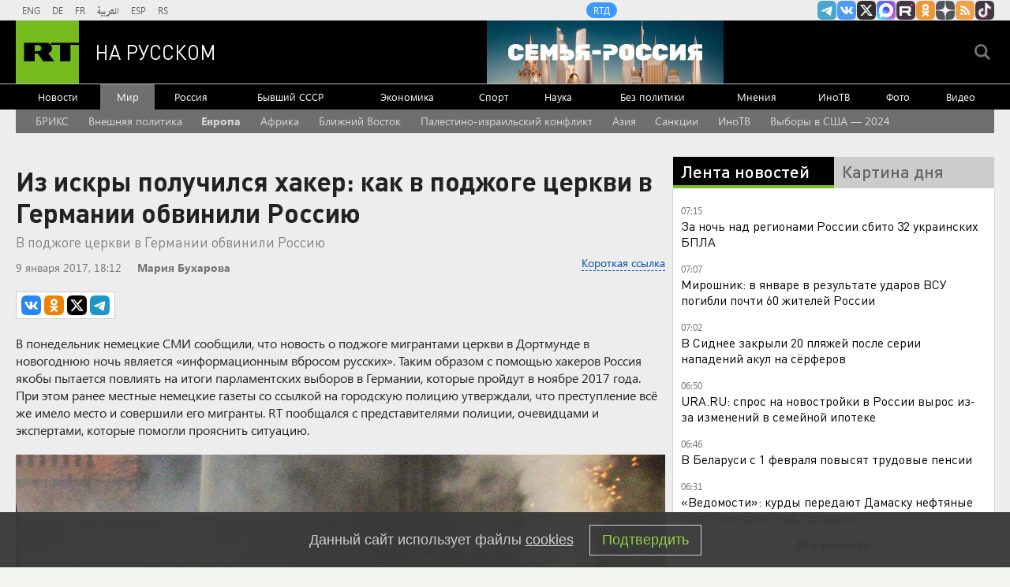

--- FILE ---
content_type: text/html
request_url: https://tns-counter.ru/nc01a**R%3Eundefined*rt_ru/ru/UTF-8/tmsec=rt_ru/889831128***
body_size: -73
content:
89EF791D696F0192X1768882578:89EF791D696F0192X1768882578

--- FILE ---
content_type: application/javascript; charset=utf-8
request_url: https://mediametrics.ru/partner/inject/online.jsonp.ru.js
body_size: 4052
content:
callbackJsonpMediametrics( [{"id": "55363235", "image": "//mediametrics.ru/partner/inject/img/55363235.jpg", "title": "Руководить лесничествами будет Денис Чоков", "source": "www.gorno-altaisk.info", "link": "//mediametrics.ru/click;mmet/site_ru?//mediametrics.ru/rating/ru/online.html?article=55363235", "favicon": "//mediametrics.ru/favicon/www.gorno-altaisk.info.ico"},{"id": "51443598", "image": "//mediametrics.ru/partner/inject/img/51443598.jpg", "title": "На Украине заговорили о «киллзоне» на 50 километров вдоль фронта", "source": "www.mk.ru", "link": "//mediametrics.ru/click;mmet/site_ru?//mediametrics.ru/rating/ru/online.html?article=51443598", "favicon": "//mediametrics.ru/favicon/www.mk.ru.ico"},{"id": "86156401", "image": "//mediametrics.ru/partner/inject/img/86156401.jpg", "title": "От чего погибла рыба в Белом Июсе, установить не удалось", "source": "19rusinfo.ru", "link": "//mediametrics.ru/click;mmet/site_ru?//mediametrics.ru/rating/ru/online.html?article=86156401", "favicon": "//mediametrics.ru/favicon/19rusinfo.ru.ico"},{"id": "73282923", "image": "//mediametrics.ru/partner/inject/img/73282923.jpg", "title": "Втулки от туалетной бумаги больше не выбрасываю: узнала способ заработать на них деньги - мой хитрый лайфхак", "source": "progorod62.ru", "link": "//mediametrics.ru/click;mmet/site_ru?//mediametrics.ru/rating/ru/online.html?article=73282923", "favicon": "//mediametrics.ru/favicon/progorod62.ru.ico"},{"id": "47106769", "image": "//mediametrics.ru/partner/inject/img/47106769.jpg", "title": "До минус 33: Вильфанд предупредил об ультраполярном вторжении в Москву", "source": "ren.tv", "link": "//mediametrics.ru/click;mmet/site_ru?//mediametrics.ru/rating/ru/online.html?article=47106769", "favicon": "//mediametrics.ru/favicon/ren.tv.ico"},{"id": "58453768", "image": "//mediametrics.ru/partner/inject/img/58453768.jpg", "title": "The Thaiger раскрыл запреты на таинственном нудистском курорте Таиланда", "source": "ridus.ru", "link": "//mediametrics.ru/click;mmet/site_ru?//mediametrics.ru/rating/ru/online.html?article=58453768", "favicon": "//mediametrics.ru/favicon/ridus.ru.ico"},{"id": "91124681", "image": "//mediametrics.ru/partner/inject/img/91124681.jpg", "title": "Почему убили главу Завьяловского района Алтайского края и что к этому привело", "source": "tolknews.ru", "link": "//mediametrics.ru/click;mmet/site_ru?//mediametrics.ru/rating/ru/online.html?article=91124681", "favicon": "//mediametrics.ru/favicon/tolknews.ru.ico"},{"id": "78600278", "image": "//mediametrics.ru/partner/inject/img/78600278.jpg", "title": "Навальный объявил о ликвидации Фонда борьбы с коррупцией", "source": "vedomosti.ru", "link": "//mediametrics.ru/click;mmet/site_ru?//mediametrics.ru/rating/ru/online.html?article=78600278", "favicon": "//mediametrics.ru/favicon/vedomosti.ru.ico"},{"id": "85239908", "image": "//mediametrics.ru/partner/inject/img/85239908.jpg", "title": "Обвиняемого в зверском убийстве федерального судьи снова оставили в СИЗО", "source": "samara.mk.ru", "link": "//mediametrics.ru/click;mmet/site_ru?//mediametrics.ru/rating/ru/online.html?article=85239908", "favicon": "//mediametrics.ru/favicon/samara.mk.ru.ico"},{"id": "13810847", "image": "//mediametrics.ru/partner/inject/img/13810847.jpg", "title": "Кемеровчанин вступился за девушек в подмосковном автобусе и зарезал одного из обидчиков насмерть (ФОТО, ВИДЕО)", "source": "www.city-n.ru", "link": "//mediametrics.ru/click;mmet/site_ru?//mediametrics.ru/rating/ru/online.html?article=13810847", "favicon": "//mediametrics.ru/favicon/www.city-n.ru.ico"},{"id": "9390250", "image": "//mediametrics.ru/partner/inject/img/9390250.jpg", "title": "Женщина-загадка: почему мужчины забывают удобных, но сходят с ума по этим", "source": "progorod76.ru", "link": "//mediametrics.ru/click;mmet/site_ru?//mediametrics.ru/rating/ru/online.html?article=9390250", "favicon": "//mediametrics.ru/favicon/progorod76.ru.ico"},{"id": "26123450", "image": "//mediametrics.ru/partner/inject/img/26123450.jpg", "title": "Отпуск без «все включено» в Турции грозит россиянам затратами", "source": "glavny.tv", "link": "//mediametrics.ru/click;mmet/site_ru?//mediametrics.ru/rating/ru/online.html?article=26123450", "favicon": "//mediametrics.ru/favicon/glavny.tv.ico"},{"id": "68204785", "image": "//mediametrics.ru/partner/inject/img/68204785.jpg", "title": "Отключили отопление на ул. Островского в Бердске – на теплотрассе дефект", "source": "berdsk-online.ru", "link": "//mediametrics.ru/click;mmet/site_ru?//mediametrics.ru/rating/ru/online.html?article=68204785", "favicon": "//mediametrics.ru/favicon/berdsk-online.ru.ico"},{"id": "73141494", "image": "//mediametrics.ru/partner/inject/img/73141494.jpg", "title": "Теннисистка Соболенко назвала себя «алкашкой» в разговоре о спиртном", "source": "glavny.tv", "link": "//mediametrics.ru/click;mmet/site_ru?//mediametrics.ru/rating/ru/online.html?article=73141494", "favicon": "//mediametrics.ru/favicon/glavny.tv.ico"},{"id": "24118521", "image": "//mediametrics.ru/partner/inject/img/24118521.jpg", "title": "Екатеринбург занял первое место в России по количеству высотных зданий", "source": "dk.ru", "link": "//mediametrics.ru/click;mmet/site_ru?//mediametrics.ru/rating/ru/online.html?article=24118521", "favicon": "//mediametrics.ru/favicon/dk.ru.ico"},{"id": "58088701", "image": "//mediametrics.ru/partner/inject/img/58088701.jpg", "title": "Рособрнадзор определил минимальные баллы ЕГЭ в 2026 году", "source": "rbc.ru", "link": "//mediametrics.ru/click;mmet/site_ru?//mediametrics.ru/rating/ru/online.html?article=58088701", "favicon": "//mediametrics.ru/favicon/rbc.ru.ico"},{"id": "49478931", "image": "//mediametrics.ru/partner/inject/img/49478931.jpg", "title": "Готовьтесь к аномальным холодам. Свердловскую область настиг морозный антициклон", "source": "e1.ru", "link": "//mediametrics.ru/click;mmet/site_ru?//mediametrics.ru/rating/ru/online.html?article=49478931", "favicon": "//mediametrics.ru/favicon/e1.ru.ico"},{"id": "6951192", "image": "//mediametrics.ru/partner/inject/img/6951192.jpg", "title": "Бродкорб объяснил зависимость Европы от США страхом разрыва связей с Россией", "source": "www.iz.ru", "link": "//mediametrics.ru/click;mmet/site_ru?//mediametrics.ru/rating/ru/online.html?article=6951192", "favicon": "//mediametrics.ru/favicon/www.iz.ru.ico"},{"id": "75168075", "image": "//mediametrics.ru/partner/inject/img/75168075.jpg", "title": "Что делать, если во дворе не убирают снег: инструкция", "source": "45.ru", "link": "//mediametrics.ru/click;mmet/site_ru?//mediametrics.ru/rating/ru/online.html?article=75168075", "favicon": "//mediametrics.ru/favicon/45.ru.ico"},{"id": "64602479", "image": "//mediametrics.ru/partner/inject/img/64602479.jpg", "title": "Самый непопулярный город в Краснодарском крае: почему сюда не переезжают, несмотря на море", "source": "pg12.ru", "link": "//mediametrics.ru/click;mmet/site_ru?//mediametrics.ru/rating/ru/online.html?article=64602479", "favicon": "//mediametrics.ru/favicon/pg12.ru.ico"},{"id": "59491698", "image": "//mediametrics.ru/partner/inject/img/59491698.jpg", "title": "Лучшее спортивное мероприятие выберут на Алтае", "source": "www.gorno-altaisk.info", "link": "//mediametrics.ru/click;mmet/site_ru?//mediametrics.ru/rating/ru/online.html?article=59491698", "favicon": "//mediametrics.ru/favicon/www.gorno-altaisk.info.ico"},{"id": "31096230", "image": "//mediametrics.ru/partner/inject/img/31096230.jpg", "title": "Девушка погибла на свидании: убийцу нашли по следам в Крыму", "source": "ren.tv", "link": "//mediametrics.ru/click;mmet/site_ru?//mediametrics.ru/rating/ru/online.html?article=31096230", "favicon": "//mediametrics.ru/favicon/ren.tv.ico"},{"id": "49031602", "image": "//mediametrics.ru/partner/inject/img/49031602.jpg", "title": "Кем нинди мал үзләштергән, кыямәт көнендә шуны сыртына салып чыгар", "source": "shahrikazan.ru", "link": "//mediametrics.ru/click;mmet/site_ru?//mediametrics.ru/rating/ru/online.html?article=49031602", "favicon": "//mediametrics.ru/favicon/shahrikazan.ru.ico"},{"id": "26057150", "image": "//mediametrics.ru/partner/inject/img/26057150.jpg", "title": "Экс-глава УМВД Владимирской области сотрудничает со следствием", "source": "ria.ru", "link": "//mediametrics.ru/click;mmet/site_ru?//mediametrics.ru/rating/ru/online.html?article=26057150", "favicon": "//mediametrics.ru/favicon/ria.ru.ico"},{"id": "60756418", "image": "//mediametrics.ru/partner/inject/img/60756418.jpg", "title": "«Моемся помоями». Екатеринбуржцы рассказали, где из-под крана течет самая вонючая вода", "source": "e1.ru", "link": "//mediametrics.ru/click;mmet/site_ru?//mediametrics.ru/rating/ru/online.html?article=60756418", "favicon": "//mediametrics.ru/favicon/e1.ru.ico"},{"id": "4485575", "image": "//mediametrics.ru/partner/inject/img/4485575.jpg", "title": "Бизнес-гороскоп: Девам стоит согласиться, а Весам — заняться пиаром", "source": "newsler.ru", "link": "//mediametrics.ru/click;mmet/site_ru?//mediametrics.ru/rating/ru/online.html?article=4485575", "favicon": "//mediametrics.ru/favicon/newsler.ru.ico"},{"id": "84846045", "image": "//mediametrics.ru/partner/inject/img/84846045.jpg", "title": "Страстные девушки и суровые мужчины: опубликованы архивные кадры Крещенских купаний – 100 ледяных фото", "source": "novos.mk.ru", "link": "//mediametrics.ru/click;mmet/site_ru?//mediametrics.ru/rating/ru/online.html?article=84846045", "favicon": "//mediametrics.ru/favicon/novos.mk.ru.ico"},{"id": "52004322", "image": "//mediametrics.ru/partner/inject/img/52004322.jpg", "title": "Что делать, если во дворе не убирают снег: инструкция", "source": "www.nn.ru", "link": "//mediametrics.ru/click;mmet/site_ru?//mediametrics.ru/rating/ru/online.html?article=52004322", "favicon": "//mediametrics.ru/favicon/www.nn.ru.ico"},{"id": "36350503", "image": "//mediametrics.ru/partner/inject/img/36350503.jpg", "title": "Федеральная служба государственной статистики (Росстат)", "source": "ria.ru", "link": "//mediametrics.ru/click;mmet/site_ru?//mediametrics.ru/rating/ru/online.html?article=36350503", "favicon": "//mediametrics.ru/favicon/ria.ru.ico"},{"id": "53970530", "image": "//mediametrics.ru/partner/inject/img/53970530.jpg", "title": "Политические интриги: что ждёт в 2026 году курганский эстеблишмент", "source": "oblast45.ru", "link": "//mediametrics.ru/click;mmet/site_ru?//mediametrics.ru/rating/ru/online.html?article=53970530", "favicon": "//mediametrics.ru/favicon/oblast45.ru.ico"},{"id": "3362411", "image": "//mediametrics.ru/partner/inject/img/3362411.jpg", "title": "Посол Барбин: Дания маниакально нацелена на конфронтацию с Россией", "source": "vedomosti.ru", "link": "//mediametrics.ru/click;mmet/site_ru?//mediametrics.ru/rating/ru/online.html?article=3362411", "favicon": "//mediametrics.ru/favicon/vedomosti.ru.ico"},{"id": "91419255", "image": "//mediametrics.ru/partner/inject/img/91419255.jpg", "title": "Полиция предупредила россиян о письмах-ловушках под видом «Госуслуг»", "source": "samara.mk.ru", "link": "//mediametrics.ru/click;mmet/site_ru?//mediametrics.ru/rating/ru/online.html?article=91419255", "favicon": "//mediametrics.ru/favicon/samara.mk.ru.ico"},{"id": "19006188", "image": "//mediametrics.ru/partner/inject/img/19006188.jpg", "title": "Глава Завьяловского района был застрелен возле кафе", "source": "tolknews.ru", "link": "//mediametrics.ru/click;mmet/site_ru?//mediametrics.ru/rating/ru/online.html?article=19006188", "favicon": "//mediametrics.ru/favicon/tolknews.ru.ico"},{"id": "44822271", "image": "//mediametrics.ru/partner/inject/img/44822271.jpg", "title": "Руководить лесничествами будет Денис Чоков", "source": "www.gorno-altaisk.info", "link": "//mediametrics.ru/click;mmet/site_ru?//mediametrics.ru/rating/ru/online.html?article=44822271", "favicon": "//mediametrics.ru/favicon/www.gorno-altaisk.info.ico"},{"id": "32548632", "image": "//mediametrics.ru/partner/inject/img/32548632.jpg", "title": "Названы минимальные баллы для сдачи ЕГЭ в 2026 году: сколько нужно получить", "source": "kp.ru", "link": "//mediametrics.ru/click;mmet/site_ru?//mediametrics.ru/rating/ru/online.html?article=32548632", "favicon": "//mediametrics.ru/favicon/kp.ru.ico"},{"id": "32784165", "image": "//mediametrics.ru/partner/inject/img/32784165.jpg", "title": "Права остались дома? Инструкция на всю жизнь: как действовать и что сказать инспектору ДПС, чтобы избежать наказания", "source": "progorod33.ru", "link": "//mediametrics.ru/click;mmet/site_ru?//mediametrics.ru/rating/ru/online.html?article=32784165", "favicon": "//mediametrics.ru/favicon/progorod33.ru.ico"},{"id": "1365805", "image": "//mediametrics.ru/partner/inject/img/1365805.jpg", "title": "«Крутил ножом перед детьми»: в Зауралье мужчина избил обидчика своего ребенка битой и получил срок", "source": "45.ru", "link": "//mediametrics.ru/click;mmet/site_ru?//mediametrics.ru/rating/ru/online.html?article=1365805", "favicon": "//mediametrics.ru/favicon/45.ru.ico"},{"id": "64793487", "image": "//mediametrics.ru/partner/inject/img/64793487.jpg", "title": "Группа подростков терроризирует школьников в Нижнем Тагиле ради банковских карт — в больницу уже попали два человека", "source": "e1.ru", "link": "//mediametrics.ru/click;mmet/site_ru?//mediametrics.ru/rating/ru/online.html?article=64793487", "favicon": "//mediametrics.ru/favicon/e1.ru.ico"},{"id": "46753687", "image": "//mediametrics.ru/partner/inject/img/46753687.jpg", "title": "В Башкирии 20 января потеплеет до -7 градусов и пойдет снег", "source": "newsbash.ru", "link": "//mediametrics.ru/click;mmet/site_ru?//mediametrics.ru/rating/ru/online.html?article=46753687", "favicon": "//mediametrics.ru/favicon/newsbash.ru.ico"}] );

--- FILE ---
content_type: application/javascript
request_url: https://smi2.ru/counter/settings?payload=CMi7AhidzfjMvTM6JGJlNDZiZDMzLWEzMjYtNDVjOC1hODg5LTU3OTExNDFjNjkyZA&cb=_callbacks____0mkm30niu
body_size: 1518
content:
_callbacks____0mkm30niu("[base64]");